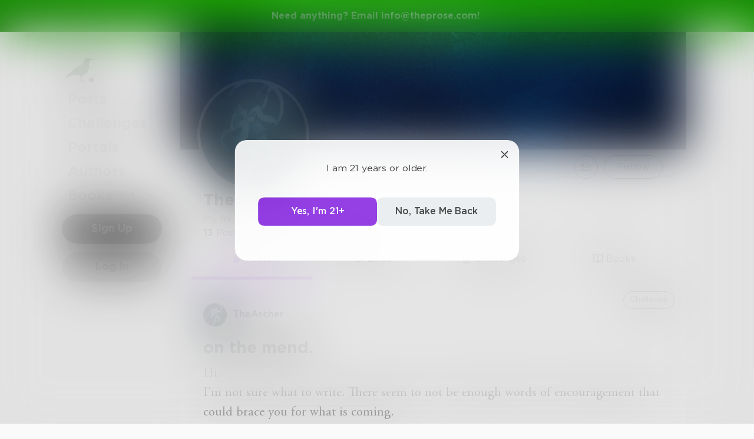

--- FILE ---
content_type: text/html; charset=utf-8
request_url: https://www.theprose.com/TheArcher
body_size: 13006
content:
<!DOCTYPE html><html lang="en"><head><link rel="stylesheet" data-href="https://fonts.googleapis.com/css2?family=Edu+NSW+ACT+Cursive&amp;display=swap"/><link rel="stylesheet" data-href="https://fonts.googleapis.com/css2?family=Borel&amp;display=swap"/><link rel="stylesheet" data-href="https://fonts.googleapis.com/css2?family=Sour+Gummy&amp;display=swap"/><link rel="stylesheet" data-href="https://fonts.googleapis.com/css2?family=Twinkle+Star&amp;display=swap"/><link rel="stylesheet" data-href="https://fonts.googleapis.com/css2?family=Tinos&amp;display=swap"/><link rel="stylesheet" data-href="https://fonts.googleapis.com/css2?family=Newsreader&amp;display=swap"/><link rel="stylesheet" data-href="https://fonts.googleapis.com/css2?family=Merriweather&amp;display=swap"/><link rel="stylesheet" data-href="https://fonts.googleapis.com/css2?family=STIX+Two+Text&amp;display=swap"/><link rel="stylesheet" data-href="https://fonts.googleapis.com/css2?family=Funnel+Display&amp;display=swap"/><link rel="stylesheet" data-href="https://fonts.googleapis.com/css2?family=IBM+Plex+Serif&amp;display=swap"/><link rel="stylesheet" data-href="https://fonts.googleapis.com/css2?family=Lexend&amp;display=swap"/><link rel="stylesheet" data-href="https://fonts.googleapis.com/css2?family=Poiret+One&amp;display=swap"/><link rel="stylesheet" data-href="https://fonts.googleapis.com/css2?family=Encode+Sans+Condensed&amp;display=swap"/><link rel="stylesheet" data-href="https://fonts.googleapis.com/css2?family=Barriecito&amp;display=swap"/><link rel="stylesheet" data-href="https://fonts.googleapis.com/css2?family=Henny+Penny&amp;display=swap"/><link rel="stylesheet" data-href="https://fonts.googleapis.com/css2?family=DynaPuff&amp;display=swap"/><link rel="stylesheet" data-href="https://fonts.googleapis.com/css2?family=Bahiana&amp;display=swap"/><link rel="stylesheet" data-href="https://fonts.googleapis.com/css2?family=UnifrakturMaguntia&amp;display=swap"/><link rel="stylesheet" data-href="https://fonts.googleapis.com/css2?family=Macondo&amp;display=swap"/><link rel="stylesheet" data-href="https://fonts.googleapis.com/css2?family=Quintessential&amp;display=swap"/><link rel="stylesheet" data-href="https://fonts.googleapis.com/css2?family=Goldman&amp;display=swap"/><link rel="stylesheet" data-href="https://fonts.googleapis.com/css2?family=Shadows+Into+Light&amp;display=swap"/><link rel="stylesheet" data-href="https://use.typekit.net/inr8ysi.css"/><meta charSet="utf-8"/><meta name="viewport" content="width=device-width"/><meta name="next-head-count" content="2"/><link rel="preload" href="/_next/static/css/6b12592b972fd6f78e4b.css" as="style"/><link rel="stylesheet" href="/_next/static/css/6b12592b972fd6f78e4b.css" data-n-g=""/><link rel="preload" href="/_next/static/css/c5bbcc3ed4285b9e78fb.css" as="style"/><link rel="stylesheet" href="/_next/static/css/c5bbcc3ed4285b9e78fb.css" data-n-p=""/><link rel="preload" href="/_next/static/css/15e3b46589111c78d541.css" as="style"/><link rel="stylesheet" href="/_next/static/css/15e3b46589111c78d541.css" data-n-p=""/><link rel="preload" href="/_next/static/css/e2b793cf59ab568ffaaf.css" as="style"/><link rel="stylesheet" href="/_next/static/css/e2b793cf59ab568ffaaf.css" data-n-p=""/><link rel="preload" href="/_next/static/css/8cc38679bfde508601e2.css" as="style"/><link rel="stylesheet" href="/_next/static/css/8cc38679bfde508601e2.css" data-n-p=""/><link rel="preload" href="/_next/static/css/7326ad1ecb040ed6f6df.css" as="style"/><link rel="stylesheet" href="/_next/static/css/7326ad1ecb040ed6f6df.css" data-n-p=""/><link rel="preload" href="/_next/static/css/ee5b2544dfa85eda5abc.css" as="style"/><link rel="stylesheet" href="/_next/static/css/ee5b2544dfa85eda5abc.css" data-n-p=""/><link rel="preload" href="/_next/static/css/79a832f3313bc130bb64.css" as="style"/><link rel="stylesheet" href="/_next/static/css/79a832f3313bc130bb64.css" data-n-p=""/><link rel="preload" href="/_next/static/css/d9518db248b340ab8c07.css" as="style"/><link rel="stylesheet" href="/_next/static/css/d9518db248b340ab8c07.css" data-n-p=""/><noscript data-n-css=""></noscript><script defer="" nomodule="" src="/_next/static/chunks/polyfills-a40ef1678bae11e696dba45124eadd70.js"></script><script src="/_next/static/chunks/webpack-d8e45f5c31fb230a4774.js" defer=""></script><script src="/_next/static/chunks/framework-f054fec47e1cb7bcc46e.js" defer=""></script><script src="/_next/static/chunks/2183-db970198aa3f8558db1d.js" defer=""></script><script src="/_next/static/chunks/main-d94e6fbc35fda7021f50.js" defer=""></script><script src="/_next/static/chunks/2edb282b-ae7a774cadb4ff33f01d.js" defer=""></script><script src="/_next/static/chunks/4245-ac363b6bbc1ad8c9e032.js" defer=""></script><script src="/_next/static/chunks/6530-11775dac74acac9b9dba.js" defer=""></script><script src="/_next/static/chunks/8480-782ca17d24e777b0a103.js" defer=""></script><script src="/_next/static/chunks/5748-c7d5816d58189bcab3fd.js" defer=""></script><script src="/_next/static/chunks/7987-4c1d6205cf7ce85766f6.js" defer=""></script><script src="/_next/static/chunks/2436-3b4ea4aa732c82f8d5b5.js" defer=""></script><script src="/_next/static/chunks/5629-672bdeb1757544f13ae0.js" defer=""></script><script src="/_next/static/chunks/5621-68042fe3238e1092caf1.js" defer=""></script><script src="/_next/static/chunks/9046-15ae08baf69287a37985.js" defer=""></script><script src="/_next/static/chunks/9563-6bbd7ae2093835fc25f6.js" defer=""></script><script src="/_next/static/chunks/2947-8e3d6fcfec15b979b0e5.js" defer=""></script><script src="/_next/static/chunks/pages/_app-8777a54c8db4b7a3e1f8.js" defer=""></script><script src="/_next/static/chunks/36988e93-c2b5661ffba9ad3051d6.js" defer=""></script><script src="/_next/static/chunks/6a2538e1-4b57725a96b0a121cb16.js" defer=""></script><script src="/_next/static/chunks/commons-cdd60c62-5547769c940aab3be336.js" defer=""></script><script src="/_next/static/chunks/commons-8344cff1-83faa9b89a5b0b23f789.js" defer=""></script><script src="/_next/static/chunks/commons-7ccf3389-32baaffc3c61ced84d5b.js" defer=""></script><script src="/_next/static/chunks/commons-b1f1bcc1-b6b1765418827b3a7728.js" defer=""></script><script src="/_next/static/chunks/commons-2b4841d6-31011256a62506c80f43.js" defer=""></script><script src="/_next/static/chunks/commons-215d0a08-2fc6b2b80375f8d4152c.js" defer=""></script><script src="/_next/static/chunks/commons-ade6f8f1-2f5dddc4396621b5f7c0.js" defer=""></script><script src="/_next/static/chunks/commons-059be3de-c56172118f323f71f545.js" defer=""></script><script src="/_next/static/chunks/commons-27545368-be12ddf2001a03a64ba2.js" defer=""></script><script src="/_next/static/chunks/commons-866ab763-4bba717d5b1524ac6c14.js" defer=""></script><script src="/_next/static/chunks/commons-b4a751c6-5b6192dec91d96b6bff7.js" defer=""></script><script src="/_next/static/chunks/commons-4dffeee1-89e8587df82ab66f03ce.js" defer=""></script><script src="/_next/static/chunks/commons-04df81e9-ed9592d2a358a2bf331c.js" defer=""></script><script src="/_next/static/chunks/commons-78975918-c4b7117b40383a0c7a60.js" defer=""></script><script src="/_next/static/chunks/commons-bd64fb6c-e008937825e3cd31b10a.js" defer=""></script><script src="/_next/static/chunks/commons-677b4a48-25a6e2b1f2bd5af939ae.js" defer=""></script><script src="/_next/static/chunks/commons-057c3a79-4f8f7d930b4bcc4be2a0.js" defer=""></script><script src="/_next/static/chunks/commons-31743c5a-a19f5727cccbf890842b.js" defer=""></script><script src="/_next/static/chunks/commons-7bd12dde-aee87bc21ba104418037.js" defer=""></script><script src="/_next/static/chunks/commons-4553651c-96c6f5a92555357027c2.js" defer=""></script><script src="/_next/static/chunks/pages/%5Bprofile%5D-55178973f006d2de15b6.js" defer=""></script><script src="/_next/static/dM_2Cwn15U13oiS49DN6z/_buildManifest.js" defer=""></script><script src="/_next/static/dM_2Cwn15U13oiS49DN6z/_ssgManifest.js" defer=""></script><link rel="stylesheet" href="https://fonts.googleapis.com/css2?family=Edu+NSW+ACT+Cursive&display=swap"/><link rel="stylesheet" href="https://fonts.googleapis.com/css2?family=Borel&display=swap"/><link rel="stylesheet" href="https://fonts.googleapis.com/css2?family=Sour+Gummy&display=swap"/><link rel="stylesheet" href="https://fonts.googleapis.com/css2?family=Twinkle+Star&display=swap"/><link rel="stylesheet" href="https://fonts.googleapis.com/css2?family=Tinos&display=swap"/><link rel="stylesheet" href="https://fonts.googleapis.com/css2?family=Newsreader&display=swap"/><link rel="stylesheet" href="https://fonts.googleapis.com/css2?family=Merriweather&display=swap"/><link rel="stylesheet" href="https://fonts.googleapis.com/css2?family=STIX+Two+Text&display=swap"/><link rel="stylesheet" href="https://fonts.googleapis.com/css2?family=Funnel+Display&display=swap"/><link rel="stylesheet" href="https://fonts.googleapis.com/css2?family=IBM+Plex+Serif&display=swap"/><link rel="stylesheet" href="https://fonts.googleapis.com/css2?family=Lexend&display=swap"/><link rel="stylesheet" href="https://fonts.googleapis.com/css2?family=Poiret+One&display=swap"/><link rel="stylesheet" href="https://fonts.googleapis.com/css2?family=Encode+Sans+Condensed&display=swap"/><link rel="stylesheet" href="https://fonts.googleapis.com/css2?family=Barriecito&display=swap"/><link rel="stylesheet" href="https://fonts.googleapis.com/css2?family=Henny+Penny&display=swap"/><link rel="stylesheet" href="https://fonts.googleapis.com/css2?family=DynaPuff&display=swap"/><link rel="stylesheet" href="https://fonts.googleapis.com/css2?family=Bahiana&display=swap"/><link rel="stylesheet" href="https://fonts.googleapis.com/css2?family=UnifrakturMaguntia&display=swap"/><link rel="stylesheet" href="https://fonts.googleapis.com/css2?family=Macondo&display=swap"/><link rel="stylesheet" href="https://fonts.googleapis.com/css2?family=Quintessential&display=swap"/><link rel="stylesheet" href="https://fonts.googleapis.com/css2?family=Goldman&display=swap"/><link rel="stylesheet" href="https://fonts.googleapis.com/css2?family=Shadows+Into+Light&display=swap"/><link rel="stylesheet" href="https://use.typekit.net/inr8ysi.css"/></head><body><div id="__next"><div style="display:flex;justify-content:center;align-items:center;height:100px"><div>Loading...</div></div></div><script id="__NEXT_DATA__" type="application/json">{"props":{"pageProps":{"__APOLLO_STATE__":{"UserImage:{\"thumb\":{\"url\":\"https://s3-us-west-2.amazonaws.com/images.prod.theprose.com/user-91863-thumb-1591832978.png\",\"__typename\":\"Image\"}}":{"thumb":{"url":"https://s3-us-west-2.amazonaws.com/images.prod.theprose.com/user-91863-thumb-1591832978.png","__typename":"Image"},"__typename":"UserImage","profile":{"__typename":"Image","url":"https://s3-us-west-2.amazonaws.com/images.prod.theprose.com/user-91863-square-1591832978.png"},"banner":{"__typename":"Image","url":"https://s3-us-west-2.amazonaws.com/images.prod.theprose.com/user-91863-banner-1591987070.png"}},"User:91863":{"id":91863,"__typename":"User","username":"TheArcher","post_count":13,"follower_count":30,"following_count":0,"image":{"__ref":"UserImage:{\"thumb\":{\"url\":\"https://s3-us-west-2.amazonaws.com/images.prod.theprose.com/user-91863-thumb-1591832978.png\",\"__typename\":\"Image\"}}"},"you_follow":false,"bio":"My mind is always somewhere else.","membership":null,"subscriptionPlans":[],"subscriptionToAuthor":null},"ROOT_QUERY":{"__typename":"Query","user({\"username\":\"TheArcher\"})":{"__ref":"User:91863"},"posts:{\"params\":{\"order\":\"newest\",\"disable_spam_filter\":true,\"author_id\":91863}}":[{"__ref":"Post:451976"},{"__ref":"Post:421919"},{"__ref":"Post:416252"},{"__ref":"Post:414221"},{"__ref":"Post:413902"},{"__ref":"Post:413520"},{"__ref":"Post:412865"},{"__ref":"Post:412647"},{"__ref":"Post:403445"},{"__ref":"Post:391769"}]},"UserImage:{\"thumb\":{\"url\":\"https://s3-us-west-2.amazonaws.com/images.prod.theprose.com/user-128224-thumb-1631765776.png\",\"__typename\":\"Image\"}}":{"thumb":{"url":"https://s3-us-west-2.amazonaws.com/images.prod.theprose.com/user-128224-thumb-1631765776.png","__typename":"Image"},"__typename":"UserImage"},"User:128224":{"id":128224,"__typename":"User","username":"faithy","image":{"__ref":"UserImage:{\"thumb\":{\"url\":\"https://s3-us-west-2.amazonaws.com/images.prod.theprose.com/user-128224-thumb-1631765776.png\",\"__typename\":\"Image\"}}"}},"Challenge:12755":{"id":12755,"__typename":"Challenge","prompt":"Write a letter to your past self.","description":"It can be a letter to your one-week ago self, one-year ago self, or maybe even your childhood self. You can offer them advice, warnings, information, or even false reassurances -- whatever you'd like.","status":"resolved","author":{"__ref":"User:128224"},"prize":0},"Post:451976":{"id":451976,"__typename":"Post","author":{"__ref":"User:91863"},"text":"Hi.\nI'm not sure what to write. There seem to not be enough words of encouragement that could brace you for what is coming. \nYou've just turned 20 and it's gonna be magical year. You're gonna wish 21 would be the same. It won't. It was bad but could be worse. I know that for sure because...\n\n22 was an apocalypse. \n\nIt started with you blasting \"22\" by Taylor Swift. Preparing for your university exchange. Getting a bit crazy from all this lockdown but it's bearable. Until it's not.\nSo you go to the north, on the adventure of your lifetime. \nYou break down completely. For the first time in your life there is no silver lining. There is no hope. You wanna give up and you feel so so ashamed for being this way.\n\nYou don't get up from bed for days. \n\nYou reach the critical point where you wish morning never comes. \nBut it does. And it's scary.\nI'm not gonna lie - it's gonna be tough. It will take much more strength than you had. Yet somehow you found it.\nSo you go to therapy. You cry, you don't sleep, you don't eat but you're still standing.\nYou're the life of the party. Then the party is over and so are you but not entirely. \nYou still fight even though you didn't know this at that time. \n\nThen you met Him. \n\nAnd He's woven from the dreams. And you get up because you want to grab that carrot cake with Him. You dress up because you wanna look pretty again. You smile without hurting your cheeks.\n\nAnd you sleep well for the first time in months.\n\nI'm not gonna say that you are you again. You're still on the mend. But it's less dark.\nYou see the future again. \n\nAnd we're excited to see what happens next. \n\n","time_pulished":1639084346,"like_count":3,"repost_count":0,"comment_count":0,"read_count":36,"is_spotlighted":false,"chapter":null,"image":null,"audio":null,"title":"on the mend. ","spotlight_time":null,"font":"garamond","visibility":"public","challenge":{"__ref":"Challenge:12755"},"is_challenge_winner":false,"portal":null,"book":null,"repost":null,"you_liked":false,"you_reposted":false,"you_featured":false,"license":"free","pricing":{"__typename":"PostPricing","effective_price":0,"strategy":"free"},"isAiUsed":false},"UserImage:{\"thumb\":{\"url\":\"https://s3-us-west-2.amazonaws.com/images.prod.theprose.com/user-60933-thumb-1581758718.png\",\"__typename\":\"Image\"}}":{"thumb":{"url":"https://s3-us-west-2.amazonaws.com/images.prod.theprose.com/user-60933-thumb-1581758718.png","__typename":"Image"},"__typename":"UserImage"},"User:60933":{"id":60933,"__typename":"User","username":"Adin","image":{"__ref":"UserImage:{\"thumb\":{\"url\":\"https://s3-us-west-2.amazonaws.com/images.prod.theprose.com/user-60933-thumb-1581758718.png\",\"__typename\":\"Image\"}}"}},"Challenge:12075":{"id":12075,"__typename":"Challenge","prompt":"Your First Death","description":"I know you're all alive but cmon haven't we all died multiple times in our lives?!. So tell me about your first :) ","status":"resolved","author":{"__ref":"User:60933"},"prize":0},"Portal:3":{"id":3,"__typename":"Portal","title":"Nonfiction","slug":"nonfiction","colors":{"__typename":"PortalColors","primary":"#440000"},"image":{"__typename":"PortalImage","full":{"__typename":"Image","url":"https://s3-us-west-2.amazonaws.com/images.prod.theprose.com/portal-3-banner-1447062579.png"}}},"Post:421919":{"id":421919,"__typename":"Post","author":{"__ref":"User:91863"},"text":"It was normal Wednesday night. \n\nThe Earth didn’t break in half, the sky didn’t fall down and the wave didn’t hit my house.\nBut it might as well have.\nIf you’ve dealt with depression you may know this feeling, if you haven’t you can’t possibly imagine it. \nI didn’t know at first what happenned. The light has gone and I was surrounded by the sudden darkness. And the Sun has been rising since then but it stopped reaching me. I found myself in a constant shadow. \n\nAnd you know, it’s been hard before but I’ve always had this childish fire of hope inside of me - the one that was getting me through the day and making me believe that things will get better. \nBut the matches were taken away from me and I cannot light it up anymore. \n\nIt takes everything in me to get up each day. Sometimes I don’t. I just let things happen to me. I stopped living, I started existing. \nI go out to people and I’m the life of the party. \n\nThen the party is over and so am I. \n\nI try to catch breath but I have all these worries on my chest. I try to sleep but I don’t want the morning to come. I try to think about future but I can’t even imagine tomorrow.\n\nAnd it’s another sleepless night when I try to rewind my footsteps and see when did I turn into the wrong way. The way that led me slowly and quietly out of my life. I think of that day.\n\nIt was normal Wednesday night.","time_pulished":1618825674,"like_count":0,"repost_count":0,"comment_count":0,"read_count":43,"is_spotlighted":false,"chapter":null,"image":null,"audio":null,"title":"my first death.","spotlight_time":null,"font":"garamond","visibility":"public","challenge":{"__ref":"Challenge:12075"},"is_challenge_winner":false,"portal":{"__ref":"Portal:3"},"book":null,"repost":null,"you_liked":false,"you_reposted":false,"you_featured":false,"license":"free","pricing":{"__typename":"PostPricing","effective_price":0,"strategy":"free"},"isAiUsed":false},"UserImage:{\"thumb\":{\"url\":\"https://s3-us-west-2.amazonaws.com/images.prod.theprose.com/user-55457-thumb-1704573133274.png\",\"__typename\":\"Image\"}}":{"thumb":{"url":"https://s3-us-west-2.amazonaws.com/images.prod.theprose.com/user-55457-thumb-1704573133274.png","__typename":"Image"},"__typename":"UserImage"},"User:55457":{"id":55457,"__typename":"User","username":"confusedsince10","image":{"__ref":"UserImage:{\"thumb\":{\"url\":\"https://s3-us-west-2.amazonaws.com/images.prod.theprose.com/user-55457-thumb-1704573133274.png\",\"__typename\":\"Image\"}}"}},"Challenge:11965":{"id":11965,"__typename":"Challenge","prompt":"loneliness","description":"Explain, make me feel what you feel. Be descriptive. don't forget to tag me. ","status":"resolved","author":{"__ref":"User:55457"},"prize":0},"Post:416252":{"id":416252,"__typename":"Post","author":{"__ref":"User:91863"},"text":"I sit on a night train but I don't sleep. I think.\n\nRecently I got deeply concerned that my relationships with people are fleeting. I just slightly brush them and then leave them behind.\nI've always been worried that the more people know me the less they love me. I know me pretty well and I feel like I'm a bit much. \nAnd I think there's something wrong with me - I meet people, I make friends and then I can't stand them. \n\nSo as I look around this empty train, all I can think about is that's what my future will look like. Only me and my shadow. And I've always liked traveling light but now I could use some baggage. \nI can't count the times that I jumped off the train on its full speed. Risking everything just so I could leave before they would. \n\nTonight, I tell myself, tonight will be different. \nI will sit and wait. \nI will not move even an inch. \nThe time's passing. People come and go. I sit and wait.\n\nAnd trust me when I say, it's the most lonely thing in the world - waiting for somebody to find you. \nBut I stay on a train. \nI believe that solitude is just a stop and not my final destination.\n\n ","time_pulished":1615680132,"like_count":1,"repost_count":1,"comment_count":2,"read_count":46,"is_spotlighted":false,"chapter":null,"image":null,"audio":null,"title":"the train.","spotlight_time":null,"font":"garamond","visibility":"public","challenge":{"__ref":"Challenge:11965"},"is_challenge_winner":false,"portal":null,"book":null,"repost":null,"you_liked":false,"you_reposted":false,"you_featured":false,"license":"free","pricing":{"__typename":"PostPricing","effective_price":0,"strategy":"free"},"isAiUsed":false},"UserImage:{\"thumb\":{\"url\":\"https://s3-us-west-2.amazonaws.com/images.prod.theprose.com/user-29004-thumb-1606292973.png\",\"__typename\":\"Image\"}}":{"thumb":{"url":"https://s3-us-west-2.amazonaws.com/images.prod.theprose.com/user-29004-thumb-1606292973.png","__typename":"Image"},"__typename":"UserImage"},"User:29004":{"id":29004,"__typename":"User","username":"pepita_picasso","image":{"__ref":"UserImage:{\"thumb\":{\"url\":\"https://s3-us-west-2.amazonaws.com/images.prod.theprose.com/user-29004-thumb-1606292973.png\",\"__typename\":\"Image\"}}"}},"Challenge:11958":{"id":11958,"__typename":"Challenge","prompt":"Write me a love letter.","description":"and if it's a good one, I might just write back ;)","status":"resolved","author":{"__ref":"User:29004"},"prize":0},"Post:414221":{"id":414221,"__typename":"Post","author":{"__ref":"User:91863"},"text":"I've been lonely for what it seemed like an eternity. I've been longing for the person that would love this view as much as I did. I've experienced the loneliness of sitting in the most romantic rooftop bar with the wrong person. I've been wandering alone through this city, hoping I'd bump someday into the right arms. \nAnd I see it as a miracle, that we've met. How did I live so long without knowing you? \nI don't know. I guess I needed time to prepare myself for meeting you. It would have been much easier if I've known all along what I've been living for but I'm not complaining. \nYou're here.\n\nOr should I say, you were here. \n\nI must admit I miss you terribly. I think about you more that it should be allowed to. And the thought of our seperate lifes, does not always bring me tears but it always makes me feel something. \n\nWhen you reached your hand out to me, I should've held it but instead I stared at it so long until I broke all your fingers with my silence. \n\nI think sometimes of you, sitting in that coffee shop where we first met. I imagine I go back in time and I walk up to you and you smile because you still liked me at that time. And I tell you that I'm from the future and you look at me and ask:\n\"So what happens next?\". \n\nI'm sorry if I write nonsense but it's 2 in the morning and things like that always make sense under the night sky. I guess what I'm trying to say is \"I'm sorry\" and \"Forgive me\" and \"I love you always\".\nHowever, I'm here and you're far away and maybe someday I will settle down for second best. \n\nAnd that shall be the end of me as there are great crimes in the world, but perhaps the greatest one is killing the love. \n\n\nYours, \n\n\n\n\n\n\n\n","time_pulished":1614607655,"like_count":10,"repost_count":3,"comment_count":2,"read_count":74,"is_spotlighted":false,"chapter":null,"image":null,"audio":null,"title":"from me to You.","spotlight_time":null,"font":"garamond","visibility":"public","challenge":{"__ref":"Challenge:11958"},"is_challenge_winner":false,"portal":null,"book":null,"repost":null,"you_liked":false,"you_reposted":false,"you_featured":false,"license":"free","pricing":{"__typename":"PostPricing","effective_price":0,"strategy":"free"},"isAiUsed":false},"UserImage:{\"thumb\":{\"url\":\"https://s3-us-west-2.amazonaws.com/images.prod.theprose.com/user-43909-thumb-1734731071175.png\",\"__typename\":\"Image\"}}":{"thumb":{"url":"https://s3-us-west-2.amazonaws.com/images.prod.theprose.com/user-43909-thumb-1734731071175.png","__typename":"Image"},"__typename":"UserImage"},"User:43909":{"id":43909,"__typename":"User","username":"WhiteWolfe32","image":{"__ref":"UserImage:{\"thumb\":{\"url\":\"https://s3-us-west-2.amazonaws.com/images.prod.theprose.com/user-43909-thumb-1734731071175.png\",\"__typename\":\"Image\"}}"}},"Challenge:11927":{"id":11927,"__typename":"Challenge","prompt":"crash","description":"write about a crash. emotional, physical, anything goes. make sure to tag me, i want to see all your amazing entries!","status":"resolved","author":{"__ref":"User:43909"},"prize":0},"Post:413902":{"id":413902,"__typename":"Post","author":{"__ref":"User:91863"},"text":"Last autumn was colder than usual. \nWhen your words started to make my blood curdle and your kisses felt like frostbites.\nAnd I was deaf to those screaming \"run away\" because there was no place to run to. \nYou were the world.\n\nBut I was tired. \nI was tired that each path led straight back to you. That you were waiting on every corner and the streets were screaming out your name. That every face in the crowd was yours and you were the last stop of all the night trains.  \n\nIt was until one day when I jumped off the train. I could feel the enormous storm coming.\nI gave in it. \nAnd it took all of me. \n\nAfter a while, it tossed me ashore, soaking wet. I got up off my knees and looked around.\nYou were no where to be found.\n\nAnd with the sigh of relief came the thought, that there are other worlds too.\n\n\n","time_pulished":1614433567,"like_count":2,"repost_count":1,"comment_count":0,"read_count":29,"is_spotlighted":false,"chapter":null,"image":null,"audio":null,"title":"the storm.","spotlight_time":null,"font":"garamond","visibility":"public","challenge":{"__ref":"Challenge:11927"},"is_challenge_winner":false,"portal":null,"book":null,"repost":null,"you_liked":false,"you_reposted":false,"you_featured":false,"license":"free","pricing":{"__typename":"PostPricing","effective_price":0,"strategy":"free"},"isAiUsed":false},"UserImage:{\"thumb\":{\"url\":\"https://s3-us-west-2.amazonaws.com/images.prod.theprose.com/user-102532-thumb-1663561715806.png\",\"__typename\":\"Image\"}}":{"thumb":{"url":"https://s3-us-west-2.amazonaws.com/images.prod.theprose.com/user-102532-thumb-1663561715806.png","__typename":"Image"},"__typename":"UserImage"},"User:102532":{"id":102532,"__typename":"User","username":"HelenaTherese","image":{"__ref":"UserImage:{\"thumb\":{\"url\":\"https://s3-us-west-2.amazonaws.com/images.prod.theprose.com/user-102532-thumb-1663561715806.png\",\"__typename\":\"Image\"}}"}},"Challenge:11882":{"id":11882,"__typename":"Challenge","prompt":"Tell me it's okay","description":"Break your reader's heart! No swearing or blasphemy, and please don't tag me because I'll read all of your entries :) ","status":"pending_selection","author":{"__ref":"User:102532"},"prize":0},"Post:413520":{"id":413520,"__typename":"Post","author":{"__ref":"User:91863"},"text":"i'm sorry that sometimes i make you feel as if you're flying high but then the next thing i do is ripping your wings off and watching you fall\nand i'm sorry that i can't pick up your pieces but i still try to pick up myself\ni remember all the times when i asked you to tell me it's okay and you did, even though it wasn't\ni remember when i broke your heart for the first time\nand how you've let me break it again and again and again\nand when one time i cried \"enough\" and told you to finally leave me\nbut you didn't\nand i couldn't stand how you could stand me and i got so angry at you for not wanting to lose the weight of me\nbecause honestly, i don't think you should love me, i always feel so lonely \nand i think i'm ready to fight for us but everytime i pick up the sword it's pointed at you\nso this is how it is \nyou were lying all this time because you see\nthat was not okay\n\n\nhope this letter finds you in good health.","time_pulished":1614261954,"like_count":9,"repost_count":5,"comment_count":5,"read_count":80,"is_spotlighted":false,"chapter":null,"image":null,"audio":null,"title":"not okay.","spotlight_time":null,"font":"garamond","visibility":"public","challenge":{"__ref":"Challenge:11882"},"is_challenge_winner":false,"portal":null,"book":null,"repost":null,"you_liked":false,"you_reposted":false,"you_featured":false,"license":"free","pricing":{"__typename":"PostPricing","effective_price":0,"strategy":"free"},"isAiUsed":false},"UserImage:{\"thumb\":{\"url\":\"https://s3-us-west-2.amazonaws.com/images.prod.theprose.com/user-2138-thumb-1704974356507.png\",\"__typename\":\"Image\"}}":{"thumb":{"url":"https://s3-us-west-2.amazonaws.com/images.prod.theprose.com/user-2138-thumb-1704974356507.png","__typename":"Image"},"__typename":"UserImage"},"User:2138":{"id":2138,"__typename":"User","username":"PRH","image":{"__ref":"UserImage:{\"thumb\":{\"url\":\"https://s3-us-west-2.amazonaws.com/images.prod.theprose.com/user-2138-thumb-1704974356507.png\",\"__typename\":\"Image\"}}"}},"Challenge:11717":{"id":11717,"__typename":"Challenge","prompt":"What has reading taught you about navigating the world? What is one story that has most impacted your worldview or way you move through life?","description":"Bestselling author George Saunders will read and critique 25 pages of his favorite entrant's work, which will also be promoted on Random House's social media and newsletter.","status":"pending_selection","author":{"__ref":"User:2138"},"prize":0},"Post:412865":{"id":412865,"__typename":"Post","author":{"__ref":"User:91863"},"text":"I was 12 when I first read Lemony Snicket's „A Series of Unfortunate Events”. Sometimes I wonder if I haven’t reached for it too soon. \n\nI have the impression that many of the books on the shelves of children's literature don’t really belong there. And beneath these joyful stories with happy endings, there are heavy truths falling upon us. Ones that may go unnoticed for children’s eyes.\nInterestingly, \"A Series of Unfortunate Events\" is not a happy story. There is no happy ending nor happy beginning. The sorrow I felt, when reading it 10 years ago, is even deeper today.\n\nThe moral that screams out of the pages of this novel is  „listen to children!”. To not disregard what they say, stop assuming that they have a vivid imagination or they don't understand what's going on. Children see much more than adults.\n\nI remember well the moment I put down the last book of the series on the shelf and it felt as if I was putting aside my whole world view with it. \n\nAt the age of 12, I got overwhelmed by the feeling that  being a good and noble person is not enough. I was scared of living in a cruel world, forever divided by a schism, that even my parents couldn’t protect me from. I was thinking that good does not have to necessarily prevail, and that my right may be wrong to others. I felt as if life was about fooling everyone, before they fool you. I was staring at the world map, thinking that the oceans and seas might be in fact the library of all the tears in history.\nI immersed myself into the world of Dante, Milton, Baudelaire and I was becoming more and more sad.\n\nAs I’ve aged, I started to notice the real message behind this series. When I read it again in college, I could feel the growing anger at the injustice that the main heroes of the book must have faced. \nI decided that I don’t want to live in a world where evil lurks around from every corner, where everyone lives in constant anxiety and looks with suspicion at people around. I cannot lose myself in this hopelessness, but I should start fighting to make my life different. To become a person, who seeing an injustice, will stand up and say out loud \"I disagree\". And even if the crowd tries to knock me down and heckle me, I will stand still and take their shots at me.\n\nI don't want to. I can't. I won't live passively in a world of unfortunate events.","time_pulished":1613994287,"like_count":6,"repost_count":4,"comment_count":6,"read_count":84,"is_spotlighted":false,"chapter":null,"image":null,"audio":null,"title":"the very sad 12 year old.","spotlight_time":null,"font":"garamond","visibility":"public","challenge":{"__ref":"Challenge:11717"},"is_challenge_winner":false,"portal":null,"book":null,"repost":null,"you_liked":false,"you_reposted":false,"you_featured":false,"license":"free","pricing":{"__typename":"PostPricing","effective_price":0,"strategy":"free"},"isAiUsed":false},"UserImage:{\"thumb\":{\"url\":\"https://s3-us-west-2.amazonaws.com/images.prod.theprose.com/user-105046-thumb-1686119821308.png\",\"__typename\":\"Image\"}}":{"thumb":{"url":"https://s3-us-west-2.amazonaws.com/images.prod.theprose.com/user-105046-thumb-1686119821308.png","__typename":"Image"},"__typename":"UserImage"},"User:105046":{"id":105046,"__typename":"User","username":"champagnepoetry","image":{"__ref":"UserImage:{\"thumb\":{\"url\":\"https://s3-us-west-2.amazonaws.com/images.prod.theprose.com/user-105046-thumb-1686119821308.png\",\"__typename\":\"Image\"}}"}},"Challenge:11934":{"id":11934,"__typename":"Challenge","prompt":"when did you realize that you were in love? or when did you realize you fell out of love?","description":"poetry or prose. no need to tag, as i read all entries \u003c3","status":"resolved","author":{"__ref":"User:105046"},"prize":0},"Post:412647":{"id":412647,"__typename":"Post","author":{"__ref":"User:91863"},"text":"I remember it perfectly. We were at the airport and it was time to say goodbye. After few months of working abroad, you were going back to your country and I was going back to mine. \nAnd as we shared, although at that moment I had no clue, our very last kiss, I couldn't help but think \"This longing will kill me\". \nI had this peculiar feeling that he's the one. And that the world suddenly split into two continents - the one with him and the other without him. I felt as if there was no air at the place I've lived. I was choking on tears and holding on to the memories because soon that was all that we were. \nA memory. \nFirst few weeks I was suffocating. Three months later I was sure I'll never love again. After six months I was tired of feeling the weight of my constant sadness. It's been months of back and fourth. It was a bad time. \nNow, it's been almost two years since I last saw him and I can barely recall his brother's name. \nI look at the world map and I see all seven continents. \nAnd I think to myself that apparently, you can live without air. \n\n\n\n\n\n\n\n\n\n#love #sadness #longing #breakup\n","time_pulished":1613851596,"like_count":10,"repost_count":5,"comment_count":2,"read_count":77,"is_spotlighted":false,"chapter":null,"image":null,"audio":null,"title":"the air.","spotlight_time":null,"font":"garamond","visibility":"public","challenge":{"__ref":"Challenge:11934"},"is_challenge_winner":false,"portal":null,"book":null,"repost":null,"you_liked":false,"you_reposted":false,"you_featured":false,"license":"free","pricing":{"__typename":"PostPricing","effective_price":0,"strategy":"free"},"isAiUsed":false},"UserImage:{\"thumb\":{\"url\":\"https://s3-us-west-2.amazonaws.com/images.prod.theprose.com/user-39-thumb-1649632657378.png\",\"__typename\":\"Image\"}}":{"thumb":{"url":"https://s3-us-west-2.amazonaws.com/images.prod.theprose.com/user-39-thumb-1649632657378.png","__typename":"Image"},"__typename":"UserImage"},"User:39":{"id":39,"__typename":"User","username":"Prose","image":{"__ref":"UserImage:{\"thumb\":{\"url\":\"https://s3-us-west-2.amazonaws.com/images.prod.theprose.com/user-39-thumb-1649632657378.png\",\"__typename\":\"Image\"}}"}},"Challenge:11660":{"id":11660,"__typename":"Challenge","prompt":"Challenge of the Week CCXXI","description":"Write about your most joyful memory.","status":"resolved","author":{"__ref":"User:39"},"prize":0},"Post:403445":{"id":403445,"__typename":"Post","author":{"__ref":"User:91863"},"text":"My most joyful memory is yet to come. But I know exactly what it's gonna be like.\n\nI see myself standing upon a shore, at night, hearing nothing but the crashing waves. There's a lighthouse nearby and I can see its light come and go. I look up and the sky is full of stars. The night is warm so I lay down on a sand.\n \nI think of the first time I met Him.\n\nI think of that day he took me to the opera and my highheels were making noise on these cobblestones. I think about how I missed my last train and he walked me all the way home at 2 am and how he took me in his arms when my feet started to hurt. I remember it started snowing. And I could feel that I'm slowly falling just like snow that night. \nI remember how he looked me in the eyes and asked me \"There's something here, isn't it?\"\nAnd how since that moment to all of His questions I'd say \"Yes\". \n\nI think of that one time when I failed hard and I was heartbroken but He took all my failures and showed me how to turn them into lessons. \nI remember how I heard a word \"mum\" and how for the first time in my life it was adressed to me.\nI think of all goodbyes I had to accept and how I thought I wouldn't move on but each time I did. \nI think how many times my world collapsed but I rebuilt it with the help of my loved ones. \nAnd how my best friend passed away and I cried in His arms thinking \"I'm nobody's child anymore\".\nI think that it's getting colder and colder and I wanna get up and leave the beach but He shows up and builts a fire just to keep me warm. \nI look at His face and under these wrinkles, silver hair, I see a boy who was to shy to kiss me so I had to make first move. He grabs my hand and asks:\n\"What are you thinking about?\"\nAnd I say:\n\"I think how many times I wished life would be easier and how glad I am it wasn't\"\nHe gives me that smile that could mean anything, the smile that got me through until this very moment. \n\"I'm happy, you know?\", I say.\nHe nods his head, He looks up and once again we watch the world together. \n\"This is good life\", He whispers. \n\n\nI will smile then, just as I'm smiling now, waiting patiently for this to happen. \n","time_pulished":1609546038,"like_count":4,"repost_count":4,"comment_count":4,"read_count":64,"is_spotlighted":false,"chapter":null,"image":null,"audio":null,"title":"the one to come.","spotlight_time":null,"font":"garamond","visibility":"public","challenge":{"__ref":"Challenge:11660"},"is_challenge_winner":false,"portal":null,"book":null,"repost":null,"you_liked":false,"you_reposted":false,"you_featured":false,"license":"free","pricing":{"__typename":"PostPricing","effective_price":0,"strategy":"free"},"isAiUsed":false},"Challenge:11309":{"id":11309,"__typename":"Challenge","prompt":"Challenge of the Week CCXII","description":"Halloween approaches. Tell us the scariest story you can possibly muster. Fiction or nonfiction, poetry or prose. Winners will taste the Spotlight.","status":"resolved","author":{"__ref":"User:39"},"prize":0},"Post:391769":{"id":391769,"__typename":"Post","author":{"__ref":"User:91863"},"text":"I was awakened by a soft tapping on the window. I slowly opened my eyes and looked at the watch - it was almost three in the morning. I slipped off the bed and went sleepily to the window to investigate the source of the noise. \nThere was a full moon. The garden and the forest behind the fence were clearly visible in the white moonlight. At first glance, there was nothing out there and I was about to go back to sleep when I noticed a shadow of a human figure at the edge of the forest. I narrowed my eyes to get a better look at it, but soon I realized it must've been a delusion. I turned around just as I heard our dog barking. I opened the window and leaned through it to try to silence him.\n\nThe barking turned to a whining as a dark figure ran out of the woods and leapt over our fence. I saw our alsatian, retreating and hiding in the kennel. Frozen, I was watching the intruder pacing back and forth as if he was considering something. I watched him intently, thinking that I was invisible in the darkness of the room, when he suddenly looked up at me.\n\nI recognized those shining eyes right away.\n\nA smile lit my father's face as he called out:\n\n\"Honey, I forgot my keys to the house, will you let me in?\"\n\nI felt chills going through me and slowly reached for the phone on the shelf. I tried to turn it on, but the battery seemed to run out.\n\n\"Honey,\" I heard his call, \"What are you doing? Won't you let your old man in?\"\n\nI looked out the window, shaking with fear.\nHe was standing there smiling kindly, playing with his old hat in the hands. He waved at me when he saw me in the window. I pulled myself together and shouted firmly:\n\n\"No, I won't.\"\n\nThe man narrowed his eyes and shook a finger at me.\n\"Let me in immediately or you'll be in a trouble young lady!\"\n\n\"My father is dead!\", I called softly, but as the night was quiet, he heard me easily.\n\nHis face twisted in anger, he began to mumble angrily under his breath, then retreated into the woods.\n\nI closed the window quickly, ran to bed and covered myself with the duvet. After a while there was another knock on the window, louder this time. There was a violent wind blowing through the door frames and leaks in the walls into the house. I felt coldness and unable to bear being alone anymore, I decided to go to my younger brother's room. \nThe moon was streaming in through the skylight, which made the hallway well lit. Walking softly, I noticed suddenly that my shadow started waving at me. I stood and stared at it, and it started pointing its finger at the stairs, then pretended to come down them. I was looking at it, mesmerized, when I heard my brother's soft cry from below:\n\n\"Lucy, I'm scared, come here quickly!\"\n\nWithout thinking, I quickly reached the stairs and started descending them. I was halfway through when I felt a sudden tug and stumbled backward. I turned around with a silent scream and came face to face with my little brother. He put a finger to his lips, telling me to be silent, and whispered:\n\n\"I heard him too.\"\n\nHe pulled me with him and we ran into his bedroom, locking the door behind us.\nThe clock downstairs struck three.\nThe wind was getting stronger and the rain began to beat on the windows. Through this noise, the sound of the doorbell reached our ears. We looked at each other in horror.\n\n\"Don't go over there,\" my brother said, \"It can't be real, there's nothing out there!\"\n\nWe huddled in his bed, trying not to go crazy. The doorbell kept ringing, and finally someone started knocking on the door. Suddenly there was a loud bang. The window swung open, throwing figures of angels off the windowsill. Through the sound of wind and rain, a high wail began reaching us. After some time, we began to recognize the words that the mysterious choir repeated more and more loudly.\n\n\"Oh, let us in, let us in, let us in or you'll regret it!\"\n\nWe were overcome by the urge to listen to these voices, and as I was about to go downstairs to open the door, something told me to back off. I covered my ears with my hands and started walking towards the open window. The rain was pouring in through it, and it wasn't long before my nightgown got wet and sticky to my body. \nFor a moment I couldn't believe what I was seeing. In the moonlight, shadows were circling around our lawn. They waved at me, shook their fists, and crept along the outer walls of our house. At the edge of the forest, there was a group of people waving at me. Among them, I recognized my deceased father, little brother, some people I didn't know, and then I saw me, smiling so broadly that my mouth started to crack and my face was deforming.\nAt this sight, I quickly closed the window, barricading it neatly.\n\nMinutes passed and finally the noise subsided. We looked at the watch - it was four o'clock. In the morning, we dared to leave the room and found our mother in the kitchen. Seeing our tired faces she asked:\n\n\"Everything's all right?\"\n\nMy brother and I looked at each other, remembering the note that we found stuck to my window, left by an unknown intruder.\n\n\"Yes,\" we replied simultaneously, smiling at her.\n\nAfter breakfast, I went to my room and noticed that there was no trace of the writing on the note. I didn't know if it was just some delusion or if it disappeared somehow, it didn't matter. Its content got stuck in my head forever.\n\n\"Dear children, even the darkest night comes to an end. The point it to not let ourselves go mad. Have you gone mad?\nWith all due to respect, \nNothing out there\"\n","time_pulished":1604239250,"like_count":3,"repost_count":0,"comment_count":3,"read_count":81,"is_spotlighted":false,"chapter":null,"image":null,"audio":null,"title":"if there's nothing out there","spotlight_time":null,"font":"garamond","visibility":"public","challenge":{"__ref":"Challenge:11309"},"is_challenge_winner":false,"portal":null,"book":null,"repost":null,"you_liked":false,"you_reposted":false,"you_featured":false,"license":"free","pricing":{"__typename":"PostPricing","effective_price":0,"strategy":"free"},"isAiUsed":false}},"_sentryTraceData":"f1c4c4cdb4e4420aa4ab3f7cd3b89fcd-bb7368e245bf780c-1","_sentryBaggage":"sentry-environment=production,sentry-release=dM_2Cwn15U13oiS49DN6z,sentry-transaction=%2F%5Bprofile%5D,sentry-public_key=1381ffed182845348042f43925609d14,sentry-trace_id=f1c4c4cdb4e4420aa4ab3f7cd3b89fcd,sentry-sample_rate=1"},"__N_SSP":true},"page":"/[profile]","query":{"profile":"TheArcher"},"buildId":"dM_2Cwn15U13oiS49DN6z","isFallback":false,"gssp":true,"scriptLoader":[]}</script></body></html>